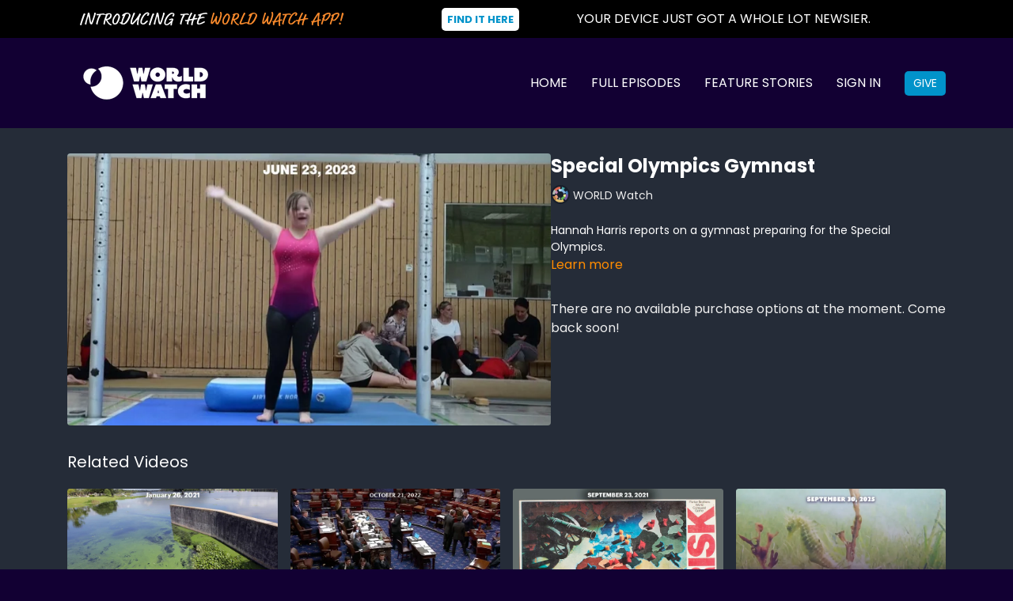

--- FILE ---
content_type: text/vnd.turbo-stream.html; charset=utf-8
request_url: https://school.worldwatch.news/programs/special-olympics-gymnast.turbo_stream?playlist_position=sidebar&preview=false
body_size: -47
content:
<!DOCTYPE html><html><head><meta name="csrf-param" content="authenticity_token" />
<meta name="csrf-token" content="WXyITkhWmBfrVAjLHJFKFn7QF2_qsP6AQMkx_dSshgbxvFanXjWIYvcBXRUbGK6e2OivngmyXmpVidAXKaRXQQ" /></head><body><turbo-stream action="update" target="program_show"><template>
  <turbo-frame id="program_player">
      <turbo-frame id="program_content" src="/programs/special-olympics-gymnast/program_content?playlist_position=sidebar&amp;preview=false">
</turbo-frame></turbo-frame></template></turbo-stream></body></html>

--- FILE ---
content_type: text/html; charset=utf-8
request_url: https://school.worldwatch.news/programs/special-olympics-gymnast/related
body_size: 11118
content:
<turbo-frame id="program_related" target="_top">

    <div class="container " data-area="program-related-videos">
      <div class="cbt-related mt-8  pb-16">
        <div class="cbt-related-title text-xl font-medium">Related Videos</div>
          <div class="mt-5 grid grid-cols-1 sm:grid-cols-2 md:grid-cols-3 lg:grid-cols-4 xl:grid-cols-4 gap-x-4 gap-y-6">
              <div data-area="related-video-item" class="">
                <swiper-slide
  data-card="video_1428863"
  data-custom="content-card"
  class="self-start hotwired"
    data-author-title-0="WORLD Watch" data-author-permalink-0="WORLD Watch"
>

  <a class="card-image-container" data-turbo="true" data-turbo-prefetch="false" data-turbo-action="advance" data-turbo-frame="_top" onclick="window.CatalogAnalytics(&#39;clickContentItem&#39;, &#39;video&#39;, &#39;1428863&#39;, &#39;Related Videos&#39;); window.CatalogAnalytics(&#39;clickRelatedVideo&#39;, &#39;1428863&#39;, &#39;1&#39;, &#39;program_page&#39;)" href="/programs/changing-river-colors_504626260-dcd639">
    <div class="image-container relative" data-test="catalog-card">
  <div class="relative image-content">
    <div aria-hidden="true" style="padding-bottom: 56%;"></div>
    <img loading="lazy" alt="Changing River Colors" decoding="async"
         src="https://alpha.uscreencdn.com/images/programs/1428863/horizontal/FEA_Changing_River_Colors_date.jpg?auto=webp&width=350"
         srcset="https://alpha.uscreencdn.com/images/programs/1428863/horizontal/FEA_Changing_River_Colors_date.jpg?auto=webp&width=350 350w,
            https://alpha.uscreencdn.com/images/programs/1428863/horizontal/FEA_Changing_River_Colors_date.jpg?auto=webp&width=700 2x,
            https://alpha.uscreencdn.com/images/programs/1428863/horizontal/FEA_Changing_River_Colors_date.jpg?auto=webp&width=1050 3x"
         class="card-image b-image absolute object-cover h-full top-0 left-0" style="opacity: 1;">
  </div>
    <div class="badge flex justify-center items-center text-white content-card-badge z-0">
      <span class="badge-item">01:56</span>
      <svg xmlns="http://www.w3.org/2000/svg" width="13" height="9" viewBox="0 0 13 9" fill="none" class="badge-item content-watched-icon" data-test="content-watched-icon">
  <path fill-rule="evenodd" clip-rule="evenodd" d="M4.99995 7.15142L12.0757 0.0756836L12.9242 0.924212L4.99995 8.84848L0.575684 4.42421L1.42421 3.57568L4.99995 7.15142Z" fill="currentColor"></path>
</svg>

    </div>

</div>
<div class="content-watched-overlay"></div>

</a>  <a class="card-title" data-turbo="true" data-turbo-prefetch="false" data-turbo-action="advance" data-turbo-frame="_top" title="Changing River Colors" aria-label="Changing River Colors" onclick="window.CatalogAnalytics(&#39;clickContentItem&#39;, &#39;video&#39;, &#39;1428863&#39;, &#39;Related Videos&#39;); window.CatalogAnalytics(&#39;clickRelatedVideo&#39;, &#39;1428863&#39;, &#39;1&#39;, &#39;program_page&#39;)" href="/programs/changing-river-colors_504626260-dcd639">
    <span class="line-clamp-2">
      Changing River Colors
    </span>
</a></swiper-slide>


              </div>
              <div data-area="related-video-item" class="">
                <swiper-slide
  data-card="video_1919096"
  data-custom="content-card"
  class="self-start hotwired"
    data-short-description="Michelle reports on the congressional elections in two weeks and their significance."
    data-author-title-0="WORLD Watch" data-author-permalink-0="WORLD Watch"
>

  <a class="card-image-container" data-turbo="true" data-turbo-prefetch="false" data-turbo-action="advance" data-turbo-frame="_top" onclick="window.CatalogAnalytics(&#39;clickContentItem&#39;, &#39;video&#39;, &#39;1919096&#39;, &#39;Related Videos&#39;); window.CatalogAnalytics(&#39;clickRelatedVideo&#39;, &#39;1919096&#39;, &#39;2&#39;, &#39;program_page&#39;)" href="/programs/midterms-explainer">
    <div class="image-container relative" data-test="catalog-card">
  <div class="relative image-content">
    <div aria-hidden="true" style="padding-bottom: 56%;"></div>
    <img loading="lazy" alt="Midterms explainer" decoding="async"
         src="https://alpha.uscreencdn.com/images/programs/1919096/horizontal/FEA_06_Election_Issues_date.1666297384.jpg?auto=webp&width=350"
         srcset="https://alpha.uscreencdn.com/images/programs/1919096/horizontal/FEA_06_Election_Issues_date.1666297384.jpg?auto=webp&width=350 350w,
            https://alpha.uscreencdn.com/images/programs/1919096/horizontal/FEA_06_Election_Issues_date.1666297384.jpg?auto=webp&width=700 2x,
            https://alpha.uscreencdn.com/images/programs/1919096/horizontal/FEA_06_Election_Issues_date.1666297384.jpg?auto=webp&width=1050 3x"
         class="card-image b-image absolute object-cover h-full top-0 left-0" style="opacity: 1;">
  </div>
    <div class="badge flex justify-center items-center text-white content-card-badge z-0">
      <span class="badge-item">02:37</span>
      <svg xmlns="http://www.w3.org/2000/svg" width="13" height="9" viewBox="0 0 13 9" fill="none" class="badge-item content-watched-icon" data-test="content-watched-icon">
  <path fill-rule="evenodd" clip-rule="evenodd" d="M4.99995 7.15142L12.0757 0.0756836L12.9242 0.924212L4.99995 8.84848L0.575684 4.42421L1.42421 3.57568L4.99995 7.15142Z" fill="currentColor"></path>
</svg>

    </div>

</div>
<div class="content-watched-overlay"></div>

</a>  <a class="card-title" data-turbo="true" data-turbo-prefetch="false" data-turbo-action="advance" data-turbo-frame="_top" title="Midterms explainer" aria-label="Midterms explainer" onclick="window.CatalogAnalytics(&#39;clickContentItem&#39;, &#39;video&#39;, &#39;1919096&#39;, &#39;Related Videos&#39;); window.CatalogAnalytics(&#39;clickRelatedVideo&#39;, &#39;1919096&#39;, &#39;2&#39;, &#39;program_page&#39;)" href="/programs/midterms-explainer">
    <span class="line-clamp-2">
      Midterms explainer
    </span>
</a></swiper-slide>


              </div>
              <div data-area="related-video-item" class="">
                <swiper-slide
  data-card="video_1429193"
  data-custom="content-card"
  class="self-start hotwired"
    data-short-description="12 finalists up for induction into the National Toy Hall of Fame."
    data-author-title-0="WORLD Watch" data-author-permalink-0="WORLD Watch"
>

  <a class="card-image-container" data-turbo="true" data-turbo-prefetch="false" data-turbo-action="advance" data-turbo-frame="_top" onclick="window.CatalogAnalytics(&#39;clickContentItem&#39;, &#39;video&#39;, &#39;1429193&#39;, &#39;Related Videos&#39;); window.CatalogAnalytics(&#39;clickRelatedVideo&#39;, &#39;1429193&#39;, &#39;3&#39;, &#39;program_page&#39;)" href="/programs/fea-toy-hall-of-fame-2021-video-01e956">
    <div class="image-container relative" data-test="catalog-card">
  <div class="relative image-content">
    <div aria-hidden="true" style="padding-bottom: 56%;"></div>
    <img loading="lazy" alt="Toy Hall of Fame" decoding="async"
         src="https://alpha.uscreencdn.com/images/programs/1429193/horizontal/FEA_Toy_Hall_of_Fame_date.1632500556.jpg?auto=webp&width=350"
         srcset="https://alpha.uscreencdn.com/images/programs/1429193/horizontal/FEA_Toy_Hall_of_Fame_date.1632500556.jpg?auto=webp&width=350 350w,
            https://alpha.uscreencdn.com/images/programs/1429193/horizontal/FEA_Toy_Hall_of_Fame_date.1632500556.jpg?auto=webp&width=700 2x,
            https://alpha.uscreencdn.com/images/programs/1429193/horizontal/FEA_Toy_Hall_of_Fame_date.1632500556.jpg?auto=webp&width=1050 3x"
         class="card-image b-image absolute object-cover h-full top-0 left-0" style="opacity: 1;">
  </div>
    <div class="badge flex justify-center items-center text-white content-card-badge z-0">
      <span class="badge-item">02:27</span>
      <svg xmlns="http://www.w3.org/2000/svg" width="13" height="9" viewBox="0 0 13 9" fill="none" class="badge-item content-watched-icon" data-test="content-watched-icon">
  <path fill-rule="evenodd" clip-rule="evenodd" d="M4.99995 7.15142L12.0757 0.0756836L12.9242 0.924212L4.99995 8.84848L0.575684 4.42421L1.42421 3.57568L4.99995 7.15142Z" fill="currentColor"></path>
</svg>

    </div>

</div>
<div class="content-watched-overlay"></div>

</a>  <a class="card-title" data-turbo="true" data-turbo-prefetch="false" data-turbo-action="advance" data-turbo-frame="_top" title="Toy Hall of Fame" aria-label="Toy Hall of Fame" onclick="window.CatalogAnalytics(&#39;clickContentItem&#39;, &#39;video&#39;, &#39;1429193&#39;, &#39;Related Videos&#39;); window.CatalogAnalytics(&#39;clickRelatedVideo&#39;, &#39;1429193&#39;, &#39;3&#39;, &#39;program_page&#39;)" href="/programs/fea-toy-hall-of-fame-2021-video-01e956">
    <span class="line-clamp-2">
      Toy Hall of Fame
    </span>
</a></swiper-slide>


              </div>
              <div data-area="related-video-item" class="">
                <swiper-slide
  data-card="video_3812439"
  data-custom="content-card"
  class="self-start hotwired"
    data-short-description="Stop seahorse-ing around and take an Extra Credit Quiz!"
    data-author-title-0="WORLD Watch" data-author-permalink-0="WORLD Watch"
>

  <a class="card-image-container" data-turbo="true" data-turbo-prefetch="false" data-turbo-action="advance" data-turbo-frame="_top" onclick="window.CatalogAnalytics(&#39;clickContentItem&#39;, &#39;video&#39;, &#39;3812439&#39;, &#39;Related Videos&#39;); window.CatalogAnalytics(&#39;clickRelatedVideo&#39;, &#39;3812439&#39;, &#39;4&#39;, &#39;program_page&#39;)" href="/programs/horsing-around-below">
    <div class="image-container relative" data-test="catalog-card">
  <div class="relative image-content">
    <div aria-hidden="true" style="padding-bottom: 56%;"></div>
    <img loading="lazy" alt="Horsing Around Below" decoding="async"
         src="https://alpha.uscreencdn.com/images/programs/3812439/horizontal/d9f8da77-7c2c-41ac-9203-94d013909864.jpg?auto=webp&width=350"
         srcset="https://alpha.uscreencdn.com/images/programs/3812439/horizontal/d9f8da77-7c2c-41ac-9203-94d013909864.jpg?auto=webp&width=350 350w,
            https://alpha.uscreencdn.com/images/programs/3812439/horizontal/d9f8da77-7c2c-41ac-9203-94d013909864.jpg?auto=webp&width=700 2x,
            https://alpha.uscreencdn.com/images/programs/3812439/horizontal/d9f8da77-7c2c-41ac-9203-94d013909864.jpg?auto=webp&width=1050 3x"
         class="card-image b-image absolute object-cover h-full top-0 left-0" style="opacity: 1;">
  </div>
    <div class="badge flex justify-center items-center text-white content-card-badge z-0">
      <span class="badge-item">02:56</span>
      <svg xmlns="http://www.w3.org/2000/svg" width="13" height="9" viewBox="0 0 13 9" fill="none" class="badge-item content-watched-icon" data-test="content-watched-icon">
  <path fill-rule="evenodd" clip-rule="evenodd" d="M4.99995 7.15142L12.0757 0.0756836L12.9242 0.924212L4.99995 8.84848L0.575684 4.42421L1.42421 3.57568L4.99995 7.15142Z" fill="currentColor"></path>
</svg>

    </div>

</div>
<div class="content-watched-overlay"></div>

</a>  <a class="card-title" data-turbo="true" data-turbo-prefetch="false" data-turbo-action="advance" data-turbo-frame="_top" title="Horsing Around Below" aria-label="Horsing Around Below" onclick="window.CatalogAnalytics(&#39;clickContentItem&#39;, &#39;video&#39;, &#39;3812439&#39;, &#39;Related Videos&#39;); window.CatalogAnalytics(&#39;clickRelatedVideo&#39;, &#39;3812439&#39;, &#39;4&#39;, &#39;program_page&#39;)" href="/programs/horsing-around-below">
    <span class="line-clamp-2">
      Horsing Around Below
    </span>
</a></swiper-slide>


              </div>
          </div>
        </div>
      </div>
    </div>
</turbo-frame>